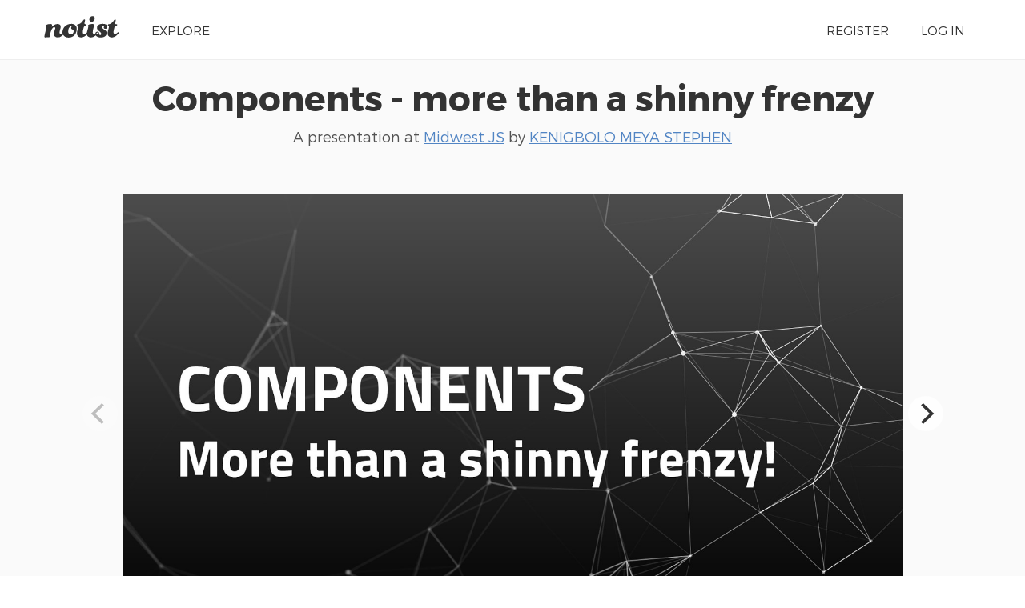

--- FILE ---
content_type: text/html; charset=UTF-8
request_url: https://noti.st/kenigbolomeyastephen/8CvlIx/components-more-than-a-shinny-frenzy
body_size: 8448
content:
<!doctype html>
<html lang="en">
<head>
    <meta charset="utf-8">
    <link rel="dns-prefetch" href="https://on.notist.cloud">
    <title>Components - more than a shinny frenzy</title>
    <meta name="viewport" content="width=device-width, initial-scale=1, shrink-to-fit=no">
    <link rel="preload" as="font" crossorigin="crossorigin" type="font/woff2" href="https://on.notist.cloud/fonts/TruenoLt.woff2">
    <link rel="preload" as="font" crossorigin="crossorigin" type="font/woff2" href="https://on.notist.cloud/fonts/TruenoBd.woff2">
        <link rel="stylesheet" href="/assets/css/styles-056.css">
    <script src="/assets/js/focus-visible.js" async></script>
    <link rel="shortcut icon" href="https://on.notist.cloud/assets/favicon.ico" type="image/x-icon">
        <link rel="canonical" href="https://noti.st/kenigbolomeyastephen/8CvlIx">
    <meta name="description" content="">
    <meta property="og:url"
          content="https://noti.st/kenigbolomeyastephen/8CvlIx">
    <meta property="og:type" content="article">
    <meta property="og:title" name="twitter:title"
          content="Components - more than a shinny frenzy by KENIGBOLO MEYA STEPHEN">
    <meta property="og:description" name="twitter:description" content="">
    <meta property="og:image" name="twitter:image" content="https://on.notist.cloud/slides/deck3363/large-0.jpg">
    <meta name="twitter:card" content="summary_large_image">
    <meta name="twitter:dnt" content="on">
            <meta name="twitter:site" content="@benotist">
        
            <link rel="alternate" type="application/json+oembed"
              href="/api/oembed?url=https%3A%2F%2Fnoti.st%2Fkenigbolomeyastephen%2F8CvlIx&amp;format=json"
              title="Components - more than a shinny frenzy">
            
    <script type="application/ld+json">
        {
            "@context": "https://schema.org",
            "@type": "PresentationDigitalDocument",
            "url": "https://noti.st/kenigbolomeyastephen/8CvlIx",
            "name": "Components - more than a shinny frenzy",
            "headline": "Components - more than a shinny frenzy",
            "description": "",
            "author": {
                "@type": "Person",
                "name": "KENIGBOLO MEYA STEPHEN",
                "url": "https://noti.st/kenigbolomeyastephen"
            },
            "datePublished": "2019-08-08T08:00:00+00:00",
            "keywords": "XML, Computers, ActiveX, World Wide Web Consortium standards, Computer libraries, VBScript, Information technology management, Application programming interfaces, Information economy, Hypertext, Computing, Software, Software engineering, Software development, Web development, React (JavaScript library), Cyberspace, Digital media, Human–computer interaction, Web standards, Technology, Internet, Computer programming, World Wide Web, HTML, XBL, Document Object Model, HTML tags, AngularJS, Web Components",
            "image": "https://on.notist.cloud/slides/deck3363/large-0.jpg",
            "publication": {
                "@type": "PublicationEvent",
                "name": "Midwest JS",
                "url": "https://noti.st/events/9d3Z0U/midwest-js",
                "location": {
                    "@type": "Place",
                    "address": ""
                },
                "startDate": "2019-08-08T08:00:00+00:00",
                "endDate": "2019-08-08T18:00:00+00:00"
            }
        }
    </script>

        <link rel="alternate" type="application/vnd.api+json" href="/kenigbolomeyastephen/8CvlIx.json">
</head>
<body>
    <div class="full-width bg-white">
    <div class="content-width site-banner ">
        <div class="site-logo">
            <a href="/"><img src="https://on.notist.cloud/assets/svg/notist.svg" alt="Notist"></a>
        </div>
        <nav>
            <ul class="main-nav"><li><a href="/explore">Explore</a></li><li class="push-right"><a href="/register">Register</a></li><li ><a
                                    href="/login">Log&nbsp;in</a></li></ul>
        </nav>
    </div>
</div>


    
        

        
        
        
    
    <div class="full-width bg-ltgrey nb">
        <div class="content-width presentation-header">
            <h1><a href="/kenigbolomeyastephen/8CvlIx/components-more-than-a-shinny-frenzy">Components - more than a shinny frenzy</a></h1>
            <p class="subhead">A presentation at <a href="/events/9d3Z0U/midwest-js">Midwest JS</a>  by <a href="/kenigbolomeyastephen">
                    KENIGBOLO MEYA STEPHEN
                </a></p>


        </div>
        
    
    <div class="full-width bg-ltgrey">
        <div class="content-width slides-panel">
            <div class="slide-presentation">
                <div class="deck"><figure class="slide" data-hash="JyBaOX" id="sJyBaOX"><img class="slide-image" src="https://on.notist.cloud/slides/deck3363/large-0.jpg"
                                             alt=""
                                             srcset="https://on.notist.cloud/slides/deck3363/thumb-0.jpg 640w,
                                                        https://on.notist.cloud/slides/deck3363/large-0.jpg 1600w"><figcaption class="hidden"><p>COMPONENTS
More than a shinny frenzy! @expensivestevie
1</p></figcaption></figure><figure class="slide" data-hash="wHuOGw" id="swHuOGw"><img class="slide-image" data-flickity-lazyload-src="https://on.notist.cloud/slides/deck3363/large-1.jpg"
                                             alt=""
                                             data-flickity-lazyload-srcset="https://on.notist.cloud/slides/deck3363/thumb-1.jpg 640w,
                                                        https://on.notist.cloud/slides/deck3363/large-1.jpg 1600w"><figcaption class="hidden"><p>Hello! Terve! I’m Kenigbolo Meya Stephen
Front End Engineering Lead @bcaster Arch Conveyer/Community Manager @TheCodeAfrique You can find me on twitter at @expensivestevie @expensivestevie
2</p></figcaption></figure><figure class="slide" data-hash="YbdC9L" id="sYbdC9L"><img class="slide-image" data-flickity-lazyload-src="https://on.notist.cloud/slides/deck3363/large-2.jpg"
                                             alt=""
                                             data-flickity-lazyload-srcset="https://on.notist.cloud/slides/deck3363/thumb-2.jpg 640w,
                                                        https://on.notist.cloud/slides/deck3363/large-2.jpg 1600w"><figcaption class="hidden"><p>WHAT WE’LL BE LOOKING AT ▰ What exactly are web components? ▰ Early days of web components ▰ HTML components ▰ XBL ▰ Similarities, Differences, Failures ▰ Modern web components @expensivestevie
3</p></figcaption></figure><figure class="slide" data-hash="AvM01k" id="sAvM01k"><img class="slide-image" data-flickity-lazyload-src="https://on.notist.cloud/slides/deck3363/large-3.jpg"
                                             alt=""
                                             data-flickity-lazyload-srcset="https://on.notist.cloud/slides/deck3363/thumb-3.jpg 640w,
                                                        https://on.notist.cloud/slides/deck3363/large-3.jpg 1600w"><figcaption class="hidden"><ol><li>What exactly are web components The beauty lies in the eyes of the beholder
@expensivestevie
4</li></ol></figcaption></figure><figure class="slide" data-hash="nF4nu9" id="snF4nu9"><img class="slide-image" data-flickity-lazyload-src="https://on.notist.cloud/slides/deck3363/large-4.jpg"
                                             alt=""
                                             data-flickity-lazyload-srcset="https://on.notist.cloud/slides/deck3363/thumb-4.jpg 640w,
                                                        https://on.notist.cloud/slides/deck3363/large-4.jpg 1600w"><figcaption class="hidden"><p>According to WebComponents.Org Web components are a set of web platform APIs that allow you to create new custom, reusable, encapsulated HTML tags to use in web pages and web apps. @expensivestevie
5</p></figcaption></figure><figure class="slide" data-hash="PYnbmY" id="sPYnbmY"><img class="slide-image" data-flickity-lazyload-src="https://on.notist.cloud/slides/deck3363/large-5.jpg"
                                             alt=""
                                             data-flickity-lazyload-srcset="https://on.notist.cloud/slides/deck3363/thumb-5.jpg 640w,
                                                        https://on.notist.cloud/slides/deck3363/large-5.jpg 1600w"><figcaption class="hidden"><ol start="2"><li>Early days of web components Yeah, this idea is not so new 😂
@expensivestevie
6</li></ol></figcaption></figure><figure class="slide" data-hash="1sWPex" id="s1sWPex"><img class="slide-image" data-flickity-lazyload-src="https://on.notist.cloud/slides/deck3363/large-6.jpg"
                                             alt=""
                                             data-flickity-lazyload-srcset="https://on.notist.cloud/slides/deck3363/thumb-6.jpg 640w,
                                                        https://on.notist.cloud/slides/deck3363/large-6.jpg 1600w"><figcaption class="hidden"><p>“
The initial attempts to extend the default DOM API came from the big browser companies (not facebook 😉). Their desire (and failure) to provide developers features to enhance web possibilities has led to what we today call web components @expensivestevie
7</p></figcaption></figure><figure class="slide" data-hash="eCFDXM" id="seCFDXM"><img class="slide-image" data-flickity-lazyload-src="https://on.notist.cloud/slides/deck3363/large-7.jpg"
                                             alt=""
                                             data-flickity-lazyload-srcset="https://on.notist.cloud/slides/deck3363/thumb-7.jpg 640w,
                                                        https://on.notist.cloud/slides/deck3363/large-7.jpg 1600w"><figcaption class="hidden"><ol start="3"><li>HTML Components
Despite all the stick they get, MIcrosoft started us on the path to web components 👏👏👏
@expensivestevie
8</li></ol></figcaption></figure><figure class="slide" data-hash="GVy1Pl" id="sGVy1Pl"><img class="slide-image" data-flickity-lazyload-src="https://on.notist.cloud/slides/deck3363/large-8.jpg"
                                             alt=""
                                             data-flickity-lazyload-srcset="https://on.notist.cloud/slides/deck3363/thumb-8.jpg 640w,
                                                        https://on.notist.cloud/slides/deck3363/large-8.jpg 1600w"><figcaption class="hidden"><p>HTML COMPONENTS ▰ 1998 Microsoft proposed HTML Components (IE 5.5 support). ▰ The Goal - Change behaviour of default tags. ▰ Could be written in JScript or VBScript. ▰ MicroSoft ActiveX Scripting Interfaces was required @expensivestevie
9</p></figcaption></figure><figure class="slide" data-hash="spgpIA" id="sspgpIA"><img class="slide-image" data-flickity-lazyload-src="https://on.notist.cloud/slides/deck3363/large-9.jpg"
                                             alt=""
                                             data-flickity-lazyload-srcset="https://on.notist.cloud/slides/deck3363/thumb-9.jpg 640w,
                                                        https://on.notist.cloud/slides/deck3363/large-9.jpg 1600w"><figcaption class="hidden"><p>@expensivestevie
10</p></figcaption></figure><figure class="slide" data-hash="V9PdAZ" id="sV9PdAZ"><img class="slide-image" data-flickity-lazyload-src="https://on.notist.cloud/slides/deck3363/large-10.jpg"
                                             alt=""
                                             data-flickity-lazyload-srcset="https://on.notist.cloud/slides/deck3363/thumb-10.jpg 640w,
                                                        https://on.notist.cloud/slides/deck3363/large-10.jpg 1600w"><figcaption class="hidden"><p>@expensivestevie
11</p></figcaption></figure><figure class="slide" data-hash="7T8R2y" id="s7T8R2y"><img class="slide-image" data-flickity-lazyload-src="https://on.notist.cloud/slides/deck3363/large-11.jpg"
                                             alt=""
                                             data-flickity-lazyload-srcset="https://on.notist.cloud/slides/deck3363/thumb-11.jpg 640w,
                                                        https://on.notist.cloud/slides/deck3363/large-11.jpg 1600w"><figcaption class="hidden"><ol start="4"><li>XBL (XML Binding Language) Don’t we all just love Mozilla 💖💖💖💖
@expensivestevie
12</li></ol></figcaption></figure><figure class="slide" data-hash="jmrEvN" id="sjmrEvN"><img class="slide-image" data-flickity-lazyload-src="https://on.notist.cloud/slides/deck3363/large-12.jpg"
                                             alt=""
                                             data-flickity-lazyload-srcset="https://on.notist.cloud/slides/deck3363/thumb-12.jpg 640w,
                                                        https://on.notist.cloud/slides/deck3363/large-12.jpg 1600w"><figcaption class="hidden"><p>XML Binding Language (XBL) ▰ In 2001, XBL was created with XBL 2 following in 2007. ▰ The Goal - Extend default DOM tags with custom behaviour. ▰ Was an addition to Mozilla’s XUL ▰ Full support on all Mozilla products @expensivestevie
13</p></figcaption></figure><figure class="slide" data-hash="M6a2nm" id="sM6a2nm"><img class="slide-image" data-flickity-lazyload-src="https://on.notist.cloud/slides/deck3363/large-13.jpg"
                                             alt=""
                                             data-flickity-lazyload-srcset="https://on.notist.cloud/slides/deck3363/thumb-13.jpg 640w,
                                                        https://on.notist.cloud/slides/deck3363/large-13.jpg 1600w"><figcaption class="hidden"><p>MOZILLA XBL Concept
Extending the DOM with custom tags. This would have improved readability as well as sustainable reusability. In general the concept was good
✅
Results
Despite the concept being good, the implementations weren’t as good as the idea.
📛
@expensivestevie
14</p></figcaption></figure><figure class="slide" data-hash="yQIqgB" id="syQIqgB"><img class="slide-image" data-flickity-lazyload-src="https://on.notist.cloud/slides/deck3363/large-14.jpg"
                                             alt=""
                                             data-flickity-lazyload-srcset="https://on.notist.cloud/slides/deck3363/thumb-14.jpg 640w,
                                                        https://on.notist.cloud/slides/deck3363/large-14.jpg 1600w"><figcaption class="hidden"><p>@expensivestevie
15</p></figcaption></figure><figure class="slide" data-hash="ak1eYa" id="sak1eYa"><img class="slide-image" data-flickity-lazyload-src="https://on.notist.cloud/slides/deck3363/large-15.jpg"
                                             alt=""
                                             data-flickity-lazyload-srcset="https://on.notist.cloud/slides/deck3363/thumb-15.jpg 640w,
                                                        https://on.notist.cloud/slides/deck3363/large-15.jpg 1600w"><figcaption class="hidden"><ol start="5"><li></li></ol><p>Similarities, Differences, Failures! The devil always lies in the details! Maybe not!
@expensivestevie
16</p></figcaption></figure><figure class="slide" data-hash="D3kSQz" id="sD3kSQz"><img class="slide-image" data-flickity-lazyload-src="https://on.notist.cloud/slides/deck3363/large-16.jpg"
                                             alt=""
                                             data-flickity-lazyload-srcset="https://on.notist.cloud/slides/deck3363/thumb-16.jpg 640w,
                                                        https://on.notist.cloud/slides/deck3363/large-16.jpg 1600w"><figcaption class="hidden"><p>Similarities ▰ Extending the Default DOM tags behaviour ▰ Improve reusability ▰ Better code composition ▰ Improving developer experience @expensivestevie
17</p></figcaption></figure><figure class="slide" data-hash="pNTGJO" id="spNTGJO"><img class="slide-image" data-flickity-lazyload-src="https://on.notist.cloud/slides/deck3363/large-17.jpg"
                                             alt=""
                                             data-flickity-lazyload-srcset="https://on.notist.cloud/slides/deck3363/thumb-17.jpg 640w,
                                                        https://on.notist.cloud/slides/deck3363/large-17.jpg 1600w"><figcaption class="hidden"><p>Differences ▰ Microsoft used HTML (htc) while Mozilla used XML(xbl) ▰ Microsoft used a paradigm of one component per file, Mozilla however went with multiple bindings. ▰ Microsoft required ActiveX(IE) whilst Mozilla required it to have GRE (All mozilla products by default)
@expensivestevie
18</p></figcaption></figure><figure class="slide" data-hash="RhC4Bn" id="sRhC4Bn"><img class="slide-image" data-flickity-lazyload-src="https://on.notist.cloud/slides/deck3363/large-18.jpg"
                                             alt=""
                                             data-flickity-lazyload-srcset="https://on.notist.cloud/slides/deck3363/thumb-18.jpg 640w,
                                                        https://on.notist.cloud/slides/deck3363/large-18.jpg 1600w"><figcaption class="hidden"><p>Failures!
There are no Failures - Just experiences and your reactions to them
@expensivestevie
19</p></figcaption></figure><figure class="slide" data-hash="40us4C" id="s40us4C"><img class="slide-image" data-flickity-lazyload-src="https://on.notist.cloud/slides/deck3363/large-19.jpg"
                                             alt=""
                                             data-flickity-lazyload-srcset="https://on.notist.cloud/slides/deck3363/thumb-19.jpg 640w,
                                                        https://on.notist.cloud/slides/deck3363/large-19.jpg 1600w"><figcaption class="hidden"><p>20</p></figcaption></figure><figure class="slide" data-hash="gKdfwb" id="sgKdfwb"><img class="slide-image" data-flickity-lazyload-src="https://on.notist.cloud/slides/deck3363/large-20.jpg"
                                             alt=""
                                             data-flickity-lazyload-srcset="https://on.notist.cloud/slides/deck3363/thumb-20.jpg 640w,
                                                        https://on.notist.cloud/slides/deck3363/large-20.jpg 1600w"><figcaption class="hidden"><p>▰ 2001 - XBL dropped in favour of XBL 2. W3C released candidate recommendation of XBL 2 ▰ 2011 - Microsoft discontinues HTC, subsequently deprecates it in IE 10 release ▰ 2012 - Mozilla XBL 2 abandoned. No browser implemented the specs anywhere @expensivestevie
21</p></figcaption></figure><figure class="slide" data-hash="IeMTp0" id="sIeMTp0"><img class="slide-image" data-flickity-lazyload-src="https://on.notist.cloud/slides/deck3363/large-21.jpg"
                                             alt=""
                                             data-flickity-lazyload-srcset="https://on.notist.cloud/slides/deck3363/thumb-21.jpg 640w,
                                                        https://on.notist.cloud/slides/deck3363/large-21.jpg 1600w"><figcaption class="hidden"><p>22</p></figcaption></figure><figure class="slide" data-hash="uy5HhP" id="suy5HhP"><img class="slide-image" data-flickity-lazyload-src="https://on.notist.cloud/slides/deck3363/large-22.jpg"
                                             alt=""
                                             data-flickity-lazyload-srcset="https://on.notist.cloud/slides/deck3363/thumb-22.jpg 640w,
                                                        https://on.notist.cloud/slides/deck3363/large-22.jpg 1600w"><figcaption class="hidden"><ol start="6"><li>Modern Web Components
Huge thanks to Google’s work on Angularjs
@expensivestevie
23</li></ol></figcaption></figure><figure class="slide" data-hash="XHo5Zo" id="sXHo5Zo"><img class="slide-image" data-flickity-lazyload-src="https://on.notist.cloud/slides/deck3363/large-23.jpg"
                                             alt=""
                                             data-flickity-lazyload-srcset="https://on.notist.cloud/slides/deck3363/thumb-23.jpg 640w,
                                                        https://on.notist.cloud/slides/deck3363/large-23.jpg 1600w"><figcaption class="hidden"><p>AngularJS In order to allow developers create their own tags as well as help with a better semantic for web apps, Google brought us AngularJS
@expensivestevie
24</p></figcaption></figure><figure class="slide" data-hash="9bWtSD" id="s9bWtSD"><img class="slide-image" data-flickity-lazyload-src="https://on.notist.cloud/slides/deck3363/large-24.jpg"
                                             alt=""
                                             data-flickity-lazyload-srcset="https://on.notist.cloud/slides/deck3363/thumb-24.jpg 640w,
                                                        https://on.notist.cloud/slides/deck3363/large-24.jpg 1600w"><figcaption class="hidden"><p>AngularJS Timeline ▰ Born in 2009. ▰ Released on Github in 2010. ▰ Stable version 1.0 rolled out in 2013 As much as we wouldn’t like to say it, the truth remains that the implementation of “components” in most of our favorite frontend frameworks originated from this @expensivestevie
25</p></figcaption></figure><figure class="slide" data-hash="lvFhKc" id="slvFhKc"><img class="slide-image" data-flickity-lazyload-src="https://on.notist.cloud/slides/deck3363/large-25.jpg"
                                             alt=""
                                             data-flickity-lazyload-srcset="https://on.notist.cloud/slides/deck3363/thumb-25.jpg 640w,
                                                        https://on.notist.cloud/slides/deck3363/large-25.jpg 1600w"><figcaption class="hidden"><p>React - Facebook In order to allow reusability of widgets, Facebook released its own library called React. React was born in 2011 and was released on Github in 2013. While not the most popular in term of Github stars, it’s the most popular in terms of keyword search and actual usage/adoption @expensivestevie
26</p></figcaption></figure><figure class="slide" data-hash="OEyVD1" id="sOEyVD1"><img class="slide-image" data-flickity-lazyload-src="https://on.notist.cloud/slides/deck3363/large-26.jpg"
                                             alt=""
                                             data-flickity-lazyload-srcset="https://on.notist.cloud/slides/deck3363/thumb-26.jpg 640w,
                                                        https://on.notist.cloud/slides/deck3363/large-26.jpg 1600w"><figcaption class="hidden"><p>“
React allows developers create reusable web components as well as handle data change without reloading the page. It currently is used more than any framework out there and has a huge community.
@expensivestevie
27</p></figcaption></figure><figure class="slide" data-hash="0YhJ5Q" id="s0YhJ5Q"><img class="slide-image" data-flickity-lazyload-src="https://on.notist.cloud/slides/deck3363/large-27.jpg"
                                             alt=""
                                             data-flickity-lazyload-srcset="https://on.notist.cloud/slides/deck3363/thumb-27.jpg 640w,
                                                        https://on.notist.cloud/slides/deck3363/large-27.jpg 1600w"><figcaption class="hidden"><p>Vue - OSS Community Vue is a progressive framework for building user interfaces. Currently the most starred on github (in comparison with react and angular). Vue JS comes across as a pick of all the good parts in both Angular and React. It is community maintained and spearheaded by its creator Evan You
@expensivestevie
28</p></figcaption></figure><figure class="slide" data-hash="csQ6xp" id="scsQ6xp"><img class="slide-image" data-flickity-lazyload-src="https://on.notist.cloud/slides/deck3363/large-28.jpg"
                                             alt=""
                                             data-flickity-lazyload-srcset="https://on.notist.cloud/slides/deck3363/thumb-28.jpg 640w,
                                                        https://on.notist.cloud/slides/deck3363/large-28.jpg 1600w"><figcaption class="hidden"><p>“
As the core team, we obviously like Vue a lot. There are some problems we think it solves better than anything else out there. If we didn’t believe that, we wouldn’t be working on it. https://vuejs.org/v2/guide/comparison.html @expensivestevie
29</p></figcaption></figure><figure class="slide" data-hash="FC8uqE" id="sFC8uqE"><img class="slide-image" data-flickity-lazyload-src="https://on.notist.cloud/slides/deck3363/large-29.jpg"
                                             alt=""
                                             data-flickity-lazyload-srcset="https://on.notist.cloud/slides/deck3363/thumb-29.jpg 640w,
                                                        https://on.notist.cloud/slides/deck3363/large-29.jpg 1600w"><figcaption class="hidden"><p>Web Component API Specs - Main concepts ▰ Custom Elements ▰ Shadow DOM ▰ ES Modules ▰ HTML Template @expensivestevie
30</p></figcaption></figure><figure class="slide" data-hash="rVriid" id="srVriid"><img class="slide-image" data-flickity-lazyload-src="https://on.notist.cloud/slides/deck3363/large-30.jpg"
                                             alt=""
                                             data-flickity-lazyload-srcset="https://on.notist.cloud/slides/deck3363/thumb-30.jpg 640w,
                                                        https://on.notist.cloud/slides/deck3363/large-30.jpg 1600w"><figcaption class="hidden"><p>Custom Elements 31</p></figcaption></figure><figure class="slide" data-hash="TpaWb2" id="sTpaWb2"><img class="slide-image" data-flickity-lazyload-src="https://on.notist.cloud/slides/deck3363/large-31.jpg"
                                             alt=""
                                             data-flickity-lazyload-srcset="https://on.notist.cloud/slides/deck3363/thumb-31.jpg 640w,
                                                        https://on.notist.cloud/slides/deck3363/large-31.jpg 1600w"><figcaption class="hidden"><p>32</p></figcaption></figure><figure class="slide" data-hash="69JKTR" id="s69JKTR"><img class="slide-image" data-flickity-lazyload-src="https://on.notist.cloud/slides/deck3363/large-32.jpg"
                                             alt=""
                                             data-flickity-lazyload-srcset="https://on.notist.cloud/slides/deck3363/thumb-32.jpg 640w,
                                                        https://on.notist.cloud/slides/deck3363/large-32.jpg 1600w"><figcaption class="hidden"><p>@expensivestevie
33</p></figcaption></figure><figure class="slide" data-hash="iT28Lq" id="siT28Lq"><img class="slide-image" data-flickity-lazyload-src="https://on.notist.cloud/slides/deck3363/large-33.jpg"
                                             alt=""
                                             data-flickity-lazyload-srcset="https://on.notist.cloud/slides/deck3363/thumb-33.jpg 640w,
                                                        https://on.notist.cloud/slides/deck3363/large-33.jpg 1600w"><figcaption class="hidden"><p>Shadow DOM 34</p></figcaption></figure><figure class="slide" data-hash="KmkwEF" id="sKmkwEF"><img class="slide-image" data-flickity-lazyload-src="https://on.notist.cloud/slides/deck3363/large-34.jpg"
                                             alt=""
                                             data-flickity-lazyload-srcset="https://on.notist.cloud/slides/deck3363/thumb-34.jpg 640w,
                                                        https://on.notist.cloud/slides/deck3363/large-34.jpg 1600w"><figcaption class="hidden"><p>35</p></figcaption></figure><figure class="slide" data-hash="x6Tk6e" id="sx6Tk6e"><img class="slide-image" data-flickity-lazyload-src="https://on.notist.cloud/slides/deck3363/large-35.jpg"
                                             alt=""
                                             data-flickity-lazyload-srcset="https://on.notist.cloud/slides/deck3363/thumb-35.jpg 640w,
                                                        https://on.notist.cloud/slides/deck3363/large-35.jpg 1600w"><figcaption class="hidden"><p>36</p></figcaption></figure><figure class="slide" data-hash="ZQCXz3" id="sZQCXz3"><img class="slide-image" data-flickity-lazyload-src="https://on.notist.cloud/slides/deck3363/large-36.jpg"
                                             alt=""
                                             data-flickity-lazyload-srcset="https://on.notist.cloud/slides/deck3363/thumb-36.jpg 640w,
                                                        https://on.notist.cloud/slides/deck3363/large-36.jpg 1600w"><figcaption class="hidden"><p>ES Modules
@expensivestevie
37</p></figcaption></figure><figure class="slide" data-hash="BjvLrS" id="sBjvLrS"><img class="slide-image" data-flickity-lazyload-src="https://on.notist.cloud/slides/deck3363/large-37.jpg"
                                             alt=""
                                             data-flickity-lazyload-srcset="https://on.notist.cloud/slides/deck3363/thumb-37.jpg 640w,
                                                        https://on.notist.cloud/slides/deck3363/large-37.jpg 1600w"><figcaption class="hidden"><p>38</p></figcaption></figure><figure class="slide" data-hash="o3e9jr" id="so3e9jr"><img class="slide-image" data-flickity-lazyload-src="https://on.notist.cloud/slides/deck3363/large-38.jpg"
                                             alt=""
                                             data-flickity-lazyload-srcset="https://on.notist.cloud/slides/deck3363/thumb-38.jpg 640w,
                                                        https://on.notist.cloud/slides/deck3363/large-38.jpg 1600w"><figcaption class="hidden"><p>HTML Template 39</p></figcaption></figure><figure class="slide" data-hash="QNMxcG" id="sQNMxcG"><img class="slide-image" data-flickity-lazyload-src="https://on.notist.cloud/slides/deck3363/large-39.jpg"
                                             alt=""
                                             data-flickity-lazyload-srcset="https://on.notist.cloud/slides/deck3363/thumb-39.jpg 640w,
                                                        https://on.notist.cloud/slides/deck3363/large-39.jpg 1600w"><figcaption class="hidden"><p>40</p></figcaption></figure><figure class="slide" data-hash="2h5lUf" id="s2h5lUf"><img class="slide-image" data-flickity-lazyload-src="https://on.notist.cloud/slides/deck3363/large-40.jpg"
                                             alt=""
                                             data-flickity-lazyload-srcset="https://on.notist.cloud/slides/deck3363/thumb-40.jpg 640w,
                                                        https://on.notist.cloud/slides/deck3363/large-40.jpg 1600w"><figcaption class="hidden"><p>41</p></figcaption></figure><figure class="slide" data-hash="f0oZN4" id="sf0oZN4"><img class="slide-image" data-flickity-lazyload-src="https://on.notist.cloud/slides/deck3363/large-41.jpg"
                                             alt=""
                                             data-flickity-lazyload-srcset="https://on.notist.cloud/slides/deck3363/thumb-41.jpg 640w,
                                                        https://on.notist.cloud/slides/deck3363/large-41.jpg 1600w"><figcaption class="hidden"><p>That’s all for today folks
42</p></figcaption></figure><figure class="slide" data-hash="HKXNFT" id="sHKXNFT"><img class="slide-image" data-flickity-lazyload-src="https://on.notist.cloud/slides/deck3363/large-42.jpg"
                                             alt=""
                                             data-flickity-lazyload-srcset="https://on.notist.cloud/slides/deck3363/thumb-42.jpg 640w,
                                                        https://on.notist.cloud/slides/deck3363/large-42.jpg 1600w"><figcaption class="hidden"><p>Thank You! KeyToss! Any questions? You can find me at ▰ Twitter @expensivestevie ▰ Github @kenigbolo
@expensivestevie
43</p></figcaption></figure><div class="sharesheet hidden" aria-hidden id="sharesheet"><div class="inner"><h4>Link for this presentation:</h4><p><input class="copybox" type="text" readonly value="https://noti.st/kenigbolomeyastephen/8CvlIx"></p><h4>HTML code for embedding:</h4><textarea class="copybox" rows="3" cols="80" readonly><p data-notist="kenigbolomeyastephen/8CvlIx">View <a href="https://noti.st/kenigbolomeyastephen/8CvlIx">Components - more than a shinny frenzy</a> on Notist.</p><script async src="https://on.notist.cloud/embed/002.js"></script></textarea><h4>Share on social media:</h4><ul class="social-sharing"><li><a data-twitter-share-button data-dnt="true" href="https://twitter.com/intent/tweet?text=Components%20-%20more%20than%20a%20shinny%20frenzy%20%E2%80%93%20">Tweet</a></li><li id="share-linkedin" data-url="https://noti.st/kenigbolomeyastephen/8CvlIx"></li></ul><p class="buttons"><button id="sharesheet-dismiss" class="button"><svg xmlns="http://www.w3.org/2000/svg" width="16" height="16" class="icon icon-cancel-circle" viewBox="0 0 24 24"><path data-name="cancel-circle" d="M12 0a12 12 0 1 0 12 12A12 12 0 0 0 12 0zm4.707 15.293a1 1 0 1 1-1.414 1.414L12 13.414l-3.293 3.293a1 1 0 1 1-1.414-1.414L10.586 12 7.293 8.707a1 1 0 1 1 1.414-1.414L12 10.586l3.293-3.293a1 1 0 1 1 1.414 1.414L13.414 12z"/></svg> Dismiss</button></p></div></div></div>            </div>
            <div class="slide-footer">
                <div class="person-badge">
                                            <svg xmlns="http://www.w3.org/2000/svg" width="55" height="55" class="icon icon-user-circle avatar" viewBox="0 0 24 24"><path data-name="user-circle" d="M12 0a12 12 0 1 0 12 12A12 12 0 0 0 12 0zm0 5a4.5 4.5 0 1 1-4.5 4.5A4.505 4.505 0 0 1 12 5zm0 17a9.945 9.945 0 0 1-6.7-2.6C6.143 17.441 8.816 16 12 16s5.857 1.441 6.7 3.4A9.945 9.945 0 0 1 12 22z" fill="#818181"/></svg>
                                        <div class="details"><span class="fullname">KENIGBOLO MEYA STEPHEN</span>
                        <br><a href="/kenigbolomeyastephen" title="View KENIGBOLO’s profile">@kenigbolomeyastephen</a></div>
                </div>
                <div class="slide-count">
                                            <span title="Currently showing slide" href="/kenigbolomeyastephen/8CvlIx/slides/"
                              class="slide-count-current">1</span> /
                        <span href="/kenigbolomeyastephen/8CvlIx/slides" class="slide-count-total"
                              title="Number of slides in slidedeck">43</span>
                                    </div>
                <div class="slide-actions">
                                            <ul class="action-icons">
                            <li>
                                <a class="action" href="https://noti.st/kenigbolomeyastephen/8CvlIx/embed" title="Share" id="showembed" aria-describedby="action-embed"><svg xmlns="http://www.w3.org/2000/svg" width="16" height="16" class="icon icon-send-up" viewBox="0 0 24 24"><path data-name="send-up" d="M7.414 7H10v7a2 2 0 0 0 4 0V7h2.586a1 1 0 0 0 .707-1.707L12 0 6.707 5.293A1 1 0 0 0 7.414 7zM20 12v6a2 2 0 0 1-2 2H6a2 2 0 0 1-2-2v-6H0v6a6.006 6.006 0 0 0 6 6h12a6.006 6.006 0 0 0 6-6v-6z"/></svg></a>
                                <span id="action-embed" role="tooltip">Share</span>
                            </li>
                                                            <li><a href="https://on.notist.cloud/pdf/deck-efab894fa3c93c01.pdf" download="components-more-than-a-shinny-frenzy.pdf"
                                       class="action" title="Download slidedeck" aria-describedby="action-download"><svg xmlns="http://www.w3.org/2000/svg" width="16" height="16" class="icon icon-heart-download" viewBox="0 0 24 24"><path data-name="heart-download" d="M18.2 2.04A6.169 6.169 0 0 0 13 4.058V10h2a1 1 0 0 1 .707 1.707L12 15.415l-3.707-3.708A1 1 0 0 1 9 10h2V4.091C9.4 2.633 7.967 1.8 5.8 2.04 2.257 2.427-.52 6.47.083 10 1.049 15.659 6.027 19 12 22c5.973-3 10.951-6.341 11.917-12 .603-3.53-2.174-7.573-5.717-7.96z"/></svg></a>
                                    <span  id="action-download" role="tooltip">Download</span>
                                </li>
                                                        <li><a href="/kenigbolomeyastephen/8CvlIx/slides" class="action" title="View all slides" aria-describedby="action-map"><svg xmlns="http://www.w3.org/2000/svg" width="16" height="16" class="icon icon-map" viewBox="0 0 24 24"><path data-name="map" d="M8 23l7-3V1L8 4zm-8-3l6 3V4L0 1zM17 1v19l7 3V4z"/></svg></a>
                                <span id="action-map" role="tooltip">View&nbsp;all&nbsp;slides</span>
                            </li>
                            <li><a href="/kenigbolomeyastephen/8CvlIx/present" class="action"
                                   title="Enter presentation mode" aria-describedby="action-present"><svg xmlns="http://www.w3.org/2000/svg" width="16" height="16" class="icon icon-presentation" viewBox="0 0 24 24"><path data-name="presentation" d="M22 0H2a2 2 0 0 0-2 2v12a2 2 0 0 0 2 2h9v1.586l-4.707 4.707a1 1 0 0 0 1.414 1.414L11 20.414V23a1 1 0 0 0 2 0v-2.586l3.293 3.293a1 1 0 0 0 1.414-1.414L13 17.586V16h9a2 2 0 0 0 2-2V2a2 2 0 0 0-2-2zm-1 13H3V3h18z"/></svg></a>
                                <span id="action-present" role="tooltip">Present</span>
                            </li>
                        </ul>
                                    </div>
            </div>
        </div>
    </div>

            <script src="/assets/js/flickity.pkgd.min.js?v=2.1.2"></script>
        <script>
            document.addEventListener("DOMContentLoaded", function (event) {

                var flkty = new Flickity('.deck', {
                    // options
                    lazyLoad: 3,
                    pageDots: false,
                    cellSelector: '.slide',
                    selectedAttraction: 0.5,
                    friction: 1,
                    hash: true
                });

                document.querySelector('.slide-count-total').innerHTML = (flkty.cells.length);

                flkty.on('select', function () {
                    var hash = flkty.selectedCell.element.getAttribute('data-hash');
                    document.querySelector('.slide-count-current').innerHTML = (flkty.selectedIndex + 1);
                    document.querySelector('.slide-count [href]').href = '/kenigbolomeyastephen/8CvlIx/slides/' + hash;
                });

                flkty.on('change', function() {
                    // restart GIFs when they're shown
                    var gif = flkty.selectedCell.element.querySelector('img[src$=".gif"]');
                    if (gif) gif.setAttribute('src', gif.getAttribute('src'));
                });

                if (location.hash) {
                    setTimeout(function () {
                        window.scrollTo(0, 0);
                    }, 1);
                }

                // load twitter js
                var initialiseTwitterSharing = function(element){

                    if (!window.twttr) {
                        window.twttr = (function(d, s, id) {
                            var js, fjs = d.getElementsByTagName(s)[0],
                                t = window.twttr || {};
                            if (d.getElementById(id)) return t;
                            js = d.createElement(s);
                            js.id = id;
                            js.src = "https://platform.twitter.com/widgets.js";
                            fjs.parentNode.insertBefore(js, fjs);
                            t._e = [];
                            t.ready = function(f) {
                                t._e.push(f);
                            };
                            return t;
                        }(document, "script", "twitter-wjs"));
                    }

                    var sharelinks = element.querySelectorAll('a[data-twitter-share-button]');

                    if (sharelinks.length) {
                        Array.from(sharelinks, function(o){
                            o.classList.add('twitter-share-button');
                            o.removeAttribute('data-twitter-share-button');
                        });

                        twttr.ready(
                            function (twttr) {
                                twttr.widgets.load();
                            }
                        );

                    }

                };

                // load linkedin js
                var initialiseLinkedInSharing = function() {
                    var linkedin = document.getElementById('share-linkedin');

                    if (!linkedin.getAttribute('data-init')) {

                        var btn_script = document.createElement('script');
                        btn_script.type = "IN/Share";
                        btn_script.setAttribute('data-url', linkedin.getAttribute('data-url'));
                        linkedin.appendChild(btn_script);

                        var js_script = document.createElement('script');
                        js_script.type = "text/javascript";
                        js_script.src = "https://platform.linkedin.com/in.js";
                        document.getElementsByTagName('head')[0].appendChild(js_script);

                        linkedin.setAttribute('data-init', true);
                    }
                };

                // show embed
                var embedTrigger = document.getElementById('showembed');
                if (embedTrigger) {
                    var sharesheet = document.getElementById('sharesheet');
                    if (sharesheet) {
                        embedTrigger.addEventListener('click', function(event) {
                            event.preventDefault();

                                                        initialiseTwitterSharing(sharesheet);
                            initialiseLinkedInSharing(sharesheet);
                                                        shide(sharesheet);
                        });

                        document.getElementById('sharesheet-dismiss').addEventListener('click', function(event) {
                            event.preventDefault();
                            shide(sharesheet);
                        }, false);
                    }

                }

                var shide = function (el) {
                    if (el) {
                        if (!el.classList.contains('hidden')) {
                            el.classList.add('hidden');
                            el.setAttribute('aria-hidden', true);
                        } else {
                            el.classList.remove('hidden');
                            el.setAttribute('aria-hidden', false);
                        }
                    }
                }
            });

        </script>
    
    <div class="bg-primary full-width">
        <div class="promo-bar">
            <a href="/">
                KENIGBOLO puts presentations on <img src="/assets/svg/notistwh.svg" alt="Notist"> for free. You
                can too.
            </a>
        </div>
    </div>

    </div>
            <img src="/activity/presentation/8CvlIx.png" alt="" width="1" height="1">
    
    	<footer class="main-footer full-width">
	    <div class="content-width r-grid-4">
	        <div class="logo-strap">
	            <a href="/"><img src="https://on.notist.cloud/assets/svg/notist.svg" alt="Notist"></a>
	        </div>
			<ul>
				<li><h3>Important stuff</h3></li>
				<li><a href="/support">Help &amp; support</a></li>
				<li><a href="/legal/terms">Terms of use</a></li>
				<li><a href="/legal/privacy">Privacy policy</a></li>
			</ul>
	       	<ul>
	            <li><h3>And more</h3></li>
	            <li><a href="/pro">Pro accounts</a></li>
	            <li><a href="/teams">Notist for teams</a></li>
                <li><a href="/about/credits">Credits</a></li>
	        </ul>
	        <ul>
	            <li><h3>Elsewhere</h3></li>
	            <li><a href="https://be.noti.st/">Blog</a></li>
                <li><a href="https://twitter.com/benotist">Twitter</a></li>
                <li><a href="https://be.noti.st/newsletter">Newsletter</a></li>
	        </ul>
	    </div>
	</footer>
<script async src="https://www.googletagmanager.com/gtag/js?id=G-9S6ZQ67DTG"></script>
<script>
  window.dataLayer = window.dataLayer || [];
  function gtag(){dataLayer.push(arguments);}
  gtag('js', new Date());
    gtag('config', 'G-9S6ZQ67DTG', {
      'page_location': '/kenigbolomeyastephen/8CvlIx'
  });
  </script>




</body>
</html>